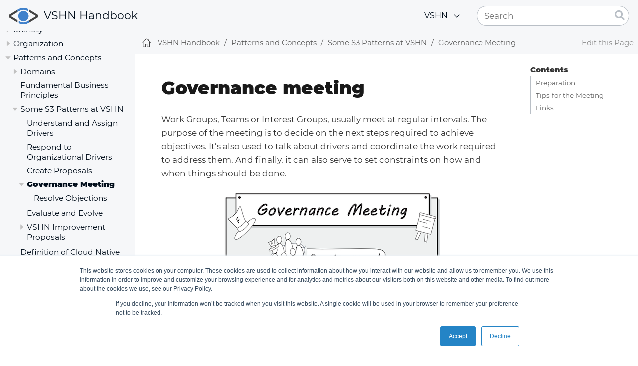

--- FILE ---
content_type: text/html
request_url: https://handbook.vshn.ch/governance_meeting.html
body_size: 9259
content:
<!DOCTYPE html>
<html lang="en" prefix="og: http://ogp.me/ns/website#">
  <head itemscope itemtype="http://schema.org/WebSite">
    <meta charset="utf-8">
    <meta name="viewport" content="width=device-width,initial-scale=1">
    <meta http-equiv="X-UA-Compatible" content="IE=edge">
    <title>Governance meeting :: VSHN Handbook</title>
    <meta property="og:title" itemprop="name" content="Governance meeting">
    <meta name="twitter:title" content="Governance meeting">
    <link rel="canonical" href="https://handbook.vshn.ch/governance_meeting.html">
    <meta property="og:url" content="https://handbook.vshn.ch/governance_meeting.html">
    <link rel="prev" href="create_proposals.html">
    <link rel="next" href="resolve_objections.html">
    <meta name="description" content="Governance meetings handle consenting to drivers, nominating tuners to create proposals, and consent decision making of proposals.">
    <meta property="og:description" itemprop="description" content="Governance meetings handle consenting to drivers, nominating tuners to create proposals, and consent decision making of proposals.">
    <meta name="twitter:description" content="Governance meetings handle consenting to drivers, nominating tuners to create proposals, and consent decision making of proposals.">
    <meta name="keywords" content="sociocracy, governance, decision making, steering committee">
    <meta name="generator" content="Antora 3.1.4">
    <meta property="og:image" content="https://handbook.vshn.ch/_images/s3_governance_meeting.png">
    <link itemprop="image" href="https://handbook.vshn.ch/_images/s3_governance_meeting.png">
    <meta name="twitter:image" content="https://handbook.vshn.ch/_images/s3_governance_meeting.png">
    <link rel="stylesheet" href="./_/css/site.css">
    <link rel="stylesheet" href="https://cdnjs.cloudflare.com/ajax/libs/font-awesome/5.11.2/css/all.min.css">
<link rel="search" href="https://handbook.vshn.ch/opensearchdescription.xml" type="application/opensearchdescription+xml" title="VSHN Handbook" />
<meta property="og:type" content="website">
<meta property="og:site_name" content="VSHN Handbook" />
<meta name="twitter:card" content="summary_large_image">
<meta name="twitter:site" content="vshn_ch">
<meta property="og:locale" content="en_US" />

    <script async src="https://www.googletagmanager.com/gtag/js?id=UA-54393406-6"></script>
    <script>function gtag(){dataLayer.push(arguments)};window.dataLayer=window.dataLayer||[];gtag('js',new Date());gtag('config','UA-54393406-6')</script>
    <script>var uiRootPath = './_'</script>
    <script type="text/javascript" id="hs-script-loader" async defer src="//js.hs-scripts.com/7105834.js"></script>
    <script type="text/javascript" id="iframe-resizer-loader" src="./_/js/vendor/iframeResizer.min.js"></script>
<meta name="apple-mobile-web-app-capable" content="yes" />
<link rel="apple-touch-icon" sizes="152x152" href="/_/img/favicon-152x152.png">
<link rel="apple-touch-icon" sizes="167x167" href="/_/img/favicon-167x167.png">
<link rel="apple-touch-icon" sizes="180x180" href="/_/img/favicon-180x180.png">

<link rel="icon" type="image/png" href="/_/img/favicon-196x196.png" sizes="196x196">
<link rel="icon" type="image/png" href="/_/img/favicon-192x192.png" sizes="192x192">
<link rel="icon" type="image/png" href="/_/img/favicon-96x96.png" sizes="96x96">
<link rel="icon" type="image/png" href="/_/img/favicon-16x16.png" sizes="16x16">
<link rel="icon" type="image/png" href="/_/img/favicon-32x32.png" sizes="32x32">
  </head>
  <body class="article">
<header class="header">
  <nav class="navbar">
    <div class="navbar-brand">
      <div class="navbar-item">
        <div class="vshn_logo"></div>
        <a href="https://handbook.vshn.ch">VSHN Handbook
          </a>
      </div>
      <button class="navbar-burger" data-target="topbar-nav">
        <span></span>
        <span></span>
        <span></span>
      </button>
    </div>
    <div id="topbar-nav" class="navbar-menu">
      <div class="navbar-end">
        <div class="navbar-item has-dropdown is-hoverable">
          <a class="navbar-link" href="#">VSHN</a>
          <div class="navbar-dropdown">
            <a class="navbar-item" target="_blank" href="https://www.vshn.ch/">Main website</a>
            <a class="navbar-item" target="_blank" href="https://handbook.vshn.ch/">Handbook</a>
            <a class="navbar-item" target="_blank" href="https://kb.vshn.ch/">Knowledge Base</a>
            <a class="navbar-item" target="_blank" href="https://products.vshn.ch/">Products</a>
            <a class="navbar-item" target="_blank" href="https://control.docs.vshn.ch/">Portal Help</a>
            <a class="navbar-item" target="_blank" href="https://docs.appuio.cloud/">APPUiO Cloud Docs</a>
            <a class="navbar-item" target="_blank" href="https://docs.appcat.ch/">AppCat Docs</a>
            <a class="navbar-item" target="_blank" href="https://syn.tools/">Project Syn</a>
            <a class="navbar-item" target="_blank" href="https://k8up.io/">K8up</a>
          </div>
        </div>
        <div class="navbar-item">
          <div class="search-field">
            <input id="search-input" class="search-input" type="search" placeholder="Search">
            <button type="submit" class="search-button">
              <i class="fa fa-search"></i>
            </button>
          </div>
        </div>
      </div>
    </div>
  </nav>
</header><div class="body">
<div class="nav-container" data-component="ROOT" data-version="">
  <aside class="nav">
    <div class="panels">
<div class="nav-panel-menu is-active" data-panel="menu">
  <nav class="nav-menu">
    <h3 class="title"><a href="index.html">VSHN Handbook</a></h3>
<ul class="nav-list">
  <li class="nav-item" data-depth="0">
<ul class="nav-list">
  <li class="nav-item" data-depth="1">
    <a class="nav-link" href="index.html">Home</a>
  </li>
  <li class="nav-item" data-depth="1">
    <button class="nav-item-toggle"></button>
    <span class="nav-text">Working Together</span>
<ul class="nav-list">
  <li class="nav-item" data-depth="2">
    <button class="nav-item-toggle"></button>
    <a class="nav-link" href="vshn_culture_overview.html">Culture Overview</a>
<ul class="nav-list">
  <li class="nav-item" data-depth="3">
    <button class="nav-item-toggle"></button>
    <a class="nav-link" href="decision_making.html">Decision Making</a>
<ul class="nav-list">
  <li class="nav-item" data-depth="4">
    <a class="nav-link" href="operations_governance.html">Operations vs. Governance</a>
  </li>
</ul>
  </li>
  <li class="nav-item" data-depth="3">
    <a class="nav-link" href="alignment.html">Company Alignment</a>
  </li>
  <li class="nav-item" data-depth="3">
    <a class="nav-link" href="evolving_our_organization.html">Changing Things</a>
  </li>
  <li class="nav-item" data-depth="3">
    <a class="nav-link" href="leadership.html">Leadership</a>
  </li>
  <li class="nav-item" data-depth="3">
    <a class="nav-link" href="teams.html">Semi-Autonomous Teams</a>
  </li>
  <li class="nav-item" data-depth="3">
    <a class="nav-link" href="vshn_culture_faqs.html">FAQs</a>
  </li>
  <li class="nav-item" data-depth="3">
    <a class="nav-link" href="vshn_no_management.html">No Top-Management</a>
  </li>
</ul>
  </li>
  <li class="nav-item" data-depth="2">
    <a class="nav-link" href="your_first_day.html">Your First Day</a>
  </li>
  <li class="nav-item" data-depth="2">
    <a class="nav-link" href="everyday_life.html">Everyday Life</a>
  </li>
  <li class="nav-item" data-depth="2">
    <a class="nav-link" href="language.html">Language</a>
  </li>
  <li class="nav-item" data-depth="2">
    <a class="nav-link" href="internal_communication_principles.html">Communication Principles</a>
  </li>
  <li class="nav-item" data-depth="2">
    <button class="nav-item-toggle"></button>
    <a class="nav-link" href="communication_channels.html">Communication Channels</a>
<ul class="nav-list">
  <li class="nav-item" data-depth="3">
    <a class="nav-link" href="emergency_communication_channels.html">Emergency Communication Channels</a>
  </li>
</ul>
  </li>
  <li class="nav-item" data-depth="2">
    <a class="nav-link" href="learning_reflection.html">Learning &amp; Reflection</a>
  </li>
  <li class="nav-item" data-depth="2">
    <a class="nav-link" href="one_on_ones.html">One on Ones</a>
  </li>
  <li class="nav-item" data-depth="2">
    <a class="nav-link" href="personal_coaching.html">Personal Coaching</a>
  </li>
  <li class="nav-item" data-depth="2">
    <a class="nav-link" href="retrospectives.html">Team Retrospectives</a>
  </li>
  <li class="nav-item" data-depth="2">
    <a class="nav-link" href="conflict_resolution_process.html">Conflict Resolution Process</a>
  </li>
  <li class="nav-item" data-depth="2">
    <a class="nav-link" href="vshn_hackday.html">HackDay</a>
  </li>
  <li class="nav-item" data-depth="2">
    <a class="nav-link" href="vshnconnect.html">VSHN Connect</a>
  </li>
  <li class="nav-item" data-depth="2">
    <a class="nav-link" href="working_with_contractors.html">Working with Contractors</a>
  </li>
  <li class="nav-item" data-depth="2">
    <button class="nav-item-toggle"></button>
    <a class="nav-link" href="meetings.html">Meetings</a>
<ul class="nav-list">
  <li class="nav-item" data-depth="3">
    <a class="nav-link" href="meeting_schedule.html">Meeting Schedule</a>
  </li>
</ul>
  </li>
</ul>
  </li>
  <li class="nav-item" data-depth="1">
    <button class="nav-item-toggle"></button>
    <span class="nav-text">Workplace</span>
<ul class="nav-list">
  <li class="nav-item" data-depth="2">
    <a class="nav-link" href="remote_working.html">Working remotely</a>
  </li>
  <li class="nav-item" data-depth="2">
    <a class="nav-link" href="personal_hardware_budget.html">Personal Hardware Budget</a>
  </li>
  <li class="nav-item" data-depth="2">
    <a class="nav-link" href="personal_workplace_budget.html">Personal Workplace Budget</a>
  </li>
  <li class="nav-item" data-depth="2">
    <button class="nav-item-toggle"></button>
    <a class="nav-link" href="office.html">The Zurich office</a>
<ul class="nav-list">
  <li class="nav-item" data-depth="3">
    <a class="nav-link" href="office_life.html">Office Life</a>
  </li>
  <li class="nav-item" data-depth="3">
    <a class="nav-link" href="meeting_rooms.html">Meeting Rooms</a>
  </li>
</ul>
  </li>
  <li class="nav-item" data-depth="2">
    <a class="nav-link" href="can_office.html">The Vancouver office</a>
  </li>
</ul>
  </li>
  <li class="nav-item" data-depth="1">
    <button class="nav-item-toggle"></button>
    <span class="nav-text">People Operations</span>
<ul class="nav-list">
  <li class="nav-item" data-depth="2">
    <button class="nav-item-toggle"></button>
    <a class="nav-link" href="odoo_timetracking.html">Time Tracking</a>
<ul class="nav-list">
  <li class="nav-item" data-depth="3">
    <a class="nav-link" href="working_hours.html">Working Hours Policy</a>
  </li>
</ul>
  </li>
  <li class="nav-item" data-depth="2">
    <button class="nav-item-toggle"></button>
    <a class="nav-link" href="odoo_time_off_requests.html">Time Off Requests</a>
<ul class="nav-list">
  <li class="nav-item" data-depth="3">
    <a class="nav-link" href="time_off.html">Time Off Policy</a>
  </li>
  <li class="nav-item" data-depth="3">
    <a class="nav-link" href="being_away_checklist.html">Being Away Checklist</a>
  </li>
  <li class="nav-item" data-depth="3">
    <a class="nav-link" href="sickleave_checklist.html">Sick Leave Checklist</a>
  </li>
</ul>
  </li>
  <li class="nav-item" data-depth="2">
    <a class="nav-link" href="odoo_expenses.html">Expenses</a>
  </li>
  <li class="nav-item" data-depth="2">
    <a class="nav-link" href="payslips.html">Pay Slips and Overtime</a>
  </li>
  <li class="nav-item" data-depth="2">
    <button class="nav-item-toggle"></button>
    <a class="nav-link" href="people_pulse.html">People Pulse and Feedback</a>
<ul class="nav-list">
  <li class="nav-item" data-depth="3">
    <a class="nav-link" href="enps.html">eNPS</a>
  </li>
</ul>
  </li>
  <li class="nav-item" data-depth="2">
    <a class="nav-link" href="debtandcriminalrecords.html">Debt / Criminal Register Excerpts</a>
  </li>
  <li class="nav-item" data-depth="2">
    <a class="nav-link" href="personal_education.html">Personal Education</a>
  </li>
  <li class="nav-item" data-depth="2">
    <a class="nav-link" href="trial_period.html">Trial Period</a>
  </li>
  <li class="nav-item" data-depth="2">
    <a class="nav-link" href="process_termination.html">Employee Terminations</a>
  </li>
  <li class="nav-item" data-depth="2">
    <a class="nav-link" href="disciplinaryprocess.html">Disciplinary Process</a>
  </li>
  <li class="nav-item" data-depth="2">
    <a class="nav-link" href="pip.html">Performance Improvement Plans</a>
  </li>
  <li class="nav-item" data-depth="2">
    <button class="nav-item-toggle"></button>
    <a class="nav-link" href="salary_system.html">Salary System</a>
<ul class="nav-list">
  <li class="nav-item" data-depth="3">
    <a class="nav-link" href="employeebenefits.html">Employee Benefits</a>
  </li>
</ul>
  </li>
  <li class="nav-item" data-depth="2">
    <a class="nav-link" href="apprenticeships.html">Apprenticeships</a>
  </li>
  <li class="nav-item" data-depth="2">
    <a class="nav-link" href="anti_harassment_policy.html">Anti-Harassment Policy</a>
  </li>
  <li class="nav-item" data-depth="2">
    <a class="nav-link" href="non_vshnary.html">What to do if someone is behaving in a non-VSHNary way?</a>
  </li>
  <li class="nav-item" data-depth="2">
    <a class="nav-link" href="coronavirus.html">SARS-CoV-2 - COVID-19</a>
  </li>
  <li class="nav-item" data-depth="2">
    <button class="nav-item-toggle"></button>
    <span class="nav-text">Living and working in Canada</span>
<ul class="nav-list">
  <li class="nav-item" data-depth="3">
    <a class="nav-link" href="can_ch_working_in_canada.html">Swiss VSHNeers working in Canada</a>
  </li>
  <li class="nav-item" data-depth="3">
    <a class="nav-link" href="can_vshneer_canada_flat.html">VSHNeers Flat Vancouver</a>
  </li>
  <li class="nav-item" data-depth="3">
    <a class="nav-link" href="can_visit_ch.html">Visits to the Headquarter in Zurich</a>
  </li>
</ul>
  </li>
</ul>
  </li>
  <li class="nav-item" data-depth="1">
    <button class="nav-item-toggle"></button>
    <a class="nav-link" href="vshn_identity.html">Identity</a>
<ul class="nav-list">
  <li class="nav-item" data-depth="2">
    <a class="nav-link" href="values.html">Values</a>
  </li>
  <li class="nav-item" data-depth="2">
    <a class="nav-link" href="vshn_key_challenges.html">Key Challenges</a>
  </li>
  <li class="nav-item" data-depth="2">
    <a class="nav-link" href="tech_strategy.html">Tech Strategy</a>
  </li>
  <li class="nav-item" data-depth="2">
    <a class="nav-link" href="vshn_offering.html">VSHN Offerings - Portfolio</a>
  </li>
  <li class="nav-item" data-depth="2">
    <a class="nav-link" href="corporate_social_responsibility_policy.html">Corporate Social Responsibility Policy</a>
  </li>
</ul>
  </li>
  <li class="nav-item" data-depth="1">
    <button class="nav-item-toggle"></button>
    <a class="nav-link" href="organization_structure.html">Organization</a>
<ul class="nav-list">
  <li class="nav-item" data-depth="2">
    <button class="nav-item-toggle"></button>
    <span class="nav-text">Value Streams</span>
<ul class="nav-list">
  <li class="nav-item" data-depth="3">
    <a class="nav-link" href="domain_product_appcatalog.html">Application Catalog</a>
  </li>
  <li class="nav-item" data-depth="3">
    <a class="nav-link" href="domain_product_servala.html">Servala</a>
  </li>
  <li class="nav-item" data-depth="3">
    <a class="nav-link" href="domain_product_appuio_os4.html">Managed OpenShift &amp; APPUiO</a>
  </li>
  <li class="nav-item" data-depth="3">
    <button class="nav-item-toggle"></button>
    <a class="nav-link" href="domain_custom_solutions.html">Custom Solutions</a>
<ul class="nav-list">
  <li class="nav-item" data-depth="4">
    <a class="nav-link" href="domain_kubernetes_based_services.html">Kubernetes based Services</a>
  </li>
  <li class="nav-item" data-depth="4">
    <a class="nav-link" href="domain_server_based_services.html">Server based Services</a>
  </li>
  <li class="nav-item" data-depth="4">
    <a class="nav-link" href="domain_csp_based_services.html">Cloud Provider Services</a>
  </li>
</ul>
  </li>
</ul>
  </li>
  <li class="nav-item" data-depth="2">
    <button class="nav-item-toggle"></button>
    <a class="nav-link" href="supporting_domains.html">Supporting Domains</a>
<ul class="nav-list">
  <li class="nav-item" data-depth="3">
    <button class="nav-item-toggle"></button>
    <a class="nav-link" href="domain_products.html">Products</a>
<ul class="nav-list">
  <li class="nav-item" data-depth="4">
    <a class="nav-link" href="product_roadmap.html">Product Roadmap</a>
  </li>
  <li class="nav-item" data-depth="4">
    <a class="nav-link" href="product_maturity.html">Product Maturity</a>
  </li>
</ul>
  </li>
  <li class="nav-item" data-depth="3">
    <button class="nav-item-toggle"></button>
    <a class="nav-link" href="domain_canada_operations.html">Canada Operations</a>
<ul class="nav-list">
  <li class="nav-item" data-depth="4">
    <a class="nav-link" href="can_collab.html">Collaboration with VSHN Canada</a>
  </li>
</ul>
  </li>
  <li class="nav-item" data-depth="3">
    <button class="nav-item-toggle"></button>
    <a class="nav-link" href="domain_tech_alignment.html">Technology Alignment</a>
<ul class="nav-list">
  <li class="nav-item" data-depth="4">
    <a class="nav-link" href="tech_radar.html">Tech Radar</a>
  </li>
</ul>
  </li>
  <li class="nav-item" data-depth="3">
    <button class="nav-item-toggle"></button>
    <a class="nav-link" href="domain_marketing_sales.html">Marketing &amp; Sales</a>
<ul class="nav-list">
  <li class="nav-item" data-depth="4">
    <a class="nav-link" href="domain_marketing.html">Marketing</a>
  </li>
  <li class="nav-item" data-depth="4">
    <button class="nav-item-toggle"></button>
    <a class="nav-link" href="domain_sales_account_management.html">Sales &amp; Account Management</a>
<ul class="nav-list">
  <li class="nav-item" data-depth="5">
    <a class="nav-link" href="process_sales_to_onboarding.html">Sales to On-Boarding Flow</a>
  </li>
  <li class="nav-item" data-depth="5">
    <a class="nav-link" href="process_presales.html">Custom Solutions (Pre-)Sales Flow</a>
  </li>
  <li class="nav-item" data-depth="5">
    <a class="nav-link" href="process_project_management.html">Project Management</a>
  </li>
  <li class="nav-item" data-depth="5">
    <a class="nav-link" href="process_requirements_engineering.html">Requirements Engineering and Solution Design</a>
  </li>
</ul>
  </li>
</ul>
  </li>
  <li class="nav-item" data-depth="3">
    <button class="nav-item-toggle"></button>
    <a class="nav-link" href="domain_centralservices.html">Central Services</a>
<ul class="nav-list">
  <li class="nav-item" data-depth="4">
    <a class="nav-link" href="domain_officemanagement.html">Office Management</a>
  </li>
  <li class="nav-item" data-depth="4">
    <a class="nav-link" href="domain_legal_compliance.html">Legal &amp; Compliance</a>
  </li>
</ul>
  </li>
</ul>
  </li>
  <li class="nav-item" data-depth="2">
    <a class="nav-link" href="vshn_canada.html">VSHN Canada</a>
  </li>
  <li class="nav-item" data-depth="2">
    <button class="nav-item-toggle"></button>
    <a class="nav-link" href="process_customer_request_handling.html">Customer Request Handling</a>
<ul class="nav-list">
  <li class="nav-item" data-depth="3">
    <a class="nav-link" href="service_desk_workflow.html">Service Desk Workflow</a>
  </li>
  <li class="nav-item" data-depth="3">
    <a class="nav-link" href="incident_handling.html">Incident Handling</a>
  </li>
  <li class="nav-item" data-depth="3">
    <a class="nav-link" href="howto_customer_request_handling.html">How to Request Handling (outdated)</a>
  </li>
  <li class="nav-item" data-depth="3">
    <a class="nav-link" href="answering_phone_calls.html">How to Answer Phone Calls</a>
  </li>
  <li class="nav-item" data-depth="3">
    <a class="nav-link" href="customer_communication_guidelines.html">Customer Communication Guidelines</a>
  </li>
</ul>
  </li>
  <li class="nav-item" data-depth="2">
    <button class="nav-item-toggle"></button>
    <a class="nav-link" href="domain_247_operations.html">24x7 Operations</a>
<ul class="nav-list">
  <li class="nav-item" data-depth="3">
    <a class="nav-link" href="on-call.html">On-Call</a>
  </li>
</ul>
  </li>
  <li class="nav-item" data-depth="2">
    <a class="nav-link" href="vshn_teams_vshneers.html">Teams &amp; VSHNeers</a>
  </li>
  <li class="nav-item" data-depth="2">
    <button class="nav-item-toggle"></button>
    <a class="nav-link" href="vshn_workgroups.html">Work Groups</a>
<ul class="nav-list">
  <li class="nav-item" data-depth="3">
    <a class="nav-link" href="wg_tech_alignment.html">Technology Alignment</a>
  </li>
</ul>
  </li>
  <li class="nav-item" data-depth="2">
    <button class="nav-item-toggle"></button>
    <a class="nav-link" href="roles.html">Roles</a>
<ul class="nav-list">
  <li class="nav-item" data-depth="3">
    <button class="nav-item-toggle"></button>
    <a class="nav-link" href="role_finance.html">Finance</a>
<ul class="nav-list">
  <li class="nav-item" data-depth="4">
    <a class="nav-link" href="role_finance_operations.html">Finance Operations</a>
  </li>
  <li class="nav-item" data-depth="4">
    <a class="nav-link" href="role_procurement.html">Procurement</a>
  </li>
</ul>
  </li>
  <li class="nav-item" data-depth="3">
    <button class="nav-item-toggle"></button>
    <a class="nav-link" href="role_people.html">People</a>
<ul class="nav-list">
  <li class="nav-item" data-depth="4">
    <a class="nav-link" href="role_compensation.html">Compensation</a>
  </li>
  <li class="nav-item" data-depth="4">
    <button class="nav-item-toggle"></button>
    <a class="nav-link" href="role_peopleops.html">People Operations</a>
<ul class="nav-list">
  <li class="nav-item" data-depth="5">
    <a class="nav-link" href="recruiting_onboarding.html">Onboarding</a>
  </li>
</ul>
  </li>
  <li class="nav-item" data-depth="4">
    <button class="nav-item-toggle"></button>
    <a class="nav-link" href="role_recruiting.html">Recruiting</a>
<ul class="nav-list">
  <li class="nav-item" data-depth="5">
    <a class="nav-link" href="recruiting_principles.html">Recruiting Principles</a>
  </li>
  <li class="nav-item" data-depth="5">
    <a class="nav-link" href="reverse_interview.html">Reverse Interview</a>
  </li>
  <li class="nav-item" data-depth="5">
    <button class="nav-item-toggle"></button>
    <a class="nav-link" href="recruiting_process.html">Recruiting Process</a>
<ul class="nav-list">
  <li class="nav-item" data-depth="6">
    <a class="nav-link" href="recruiting_pre_screening.html">Pre-screening</a>
  </li>
  <li class="nav-item" data-depth="6">
    <a class="nav-link" href="recruiting_1st_meeting.html">1st Meeting</a>
  </li>
  <li class="nav-item" data-depth="6">
    <a class="nav-link" href="recruiting_2nd_meeting.html">2nd Meeting</a>
  </li>
</ul>
  </li>
</ul>
  </li>
</ul>
  </li>
  <li class="nav-item" data-depth="3">
    <a class="nav-link" href="process_customer_request_handling.html">Customer Support Lead</a>
  </li>
  <li class="nav-item" data-depth="3">
    <a class="nav-link" href="role_orgdev.html">Organizational Development</a>
  </li>
  <li class="nav-item" data-depth="3">
    <button class="nav-item-toggle"></button>
    <a class="nav-link" href="role_team_facilitator.html">Team Facilitator</a>
<ul class="nav-list">
  <li class="nav-item" data-depth="4">
    <a class="nav-link" href="role_scrum_master.html">Scrum Master</a>
  </li>
</ul>
  </li>
  <li class="nav-item" data-depth="3">
    <a class="nav-link" href="role_tech_alignment.html">Tech Alignment</a>
  </li>
  <li class="nav-item" data-depth="3">
    <a class="nav-link" href="role_productmanager.html">Product Manager</a>
  </li>
  <li class="nav-item" data-depth="3">
    <a class="nav-link" href="role_productowner.html">Product Owner</a>
  </li>
  <li class="nav-item" data-depth="3">
    <a class="nav-link" href="role_partnermanagement.html">Partner Management</a>
  </li>
  <li class="nav-item" data-depth="3">
    <a class="nav-link" href="role_engineer.html">Engineer</a>
  </li>
  <li class="nav-item" data-depth="3">
    <a class="nav-link" href="role_clevel.html">C-Level (External Use)</a>
  </li>
  <li class="nav-item" data-depth="3">
    <a class="nav-link" href="role_ciso.html">CISO</a>
  </li>
  <li class="nav-item" data-depth="3">
    <a class="nav-link" href="role_ism_governance.html">ISM Governance</a>
  </li>
  <li class="nav-item" data-depth="3">
    <a class="nav-link" href="role_vshn_connect_host.html">VSHN Connect Host</a>
  </li>
  <li class="nav-item" data-depth="3">
    <a class="nav-link" href="role_mentor.html">Mentor</a>
  </li>
  <li class="nav-item" data-depth="3">
    <a class="nav-link" href="role_corporate_it.html">Corporate IT Role</a>
  </li>
  <li class="nav-item" data-depth="3">
    <button class="nav-item-toggle"></button>
    <span class="nav-text">Marketing</span>
<ul class="nav-list">
  <li class="nav-item" data-depth="4">
    <a class="nav-link" href="role_developer_relations.html">Developer Relations</a>
  </li>
  <li class="nav-item" data-depth="4">
    <a class="nav-link" href="role_chiefmarketingofficer.html">Chief Marketing Officer</a>
  </li>
</ul>
  </li>
  <li class="nav-item" data-depth="3">
    <button class="nav-item-toggle"></button>
    <span class="nav-text">Sales &amp; Account Management</span>
<ul class="nav-list">
  <li class="nav-item" data-depth="4">
    <a class="nav-link" href="role_bdm.html">Business Development Manager</a>
  </li>
  <li class="nav-item" data-depth="4">
    <a class="nav-link" href="role_solution_architect.html">Solution Architect</a>
  </li>
  <li class="nav-item" data-depth="4">
    <a class="nav-link" href="role_insidesales.html">Inside Sales</a>
  </li>
  <li class="nav-item" data-depth="4">
    <a class="nav-link" href="role_customer_account_manager.html">Customer Account Manager</a>
  </li>
</ul>
  </li>
  <li class="nav-item" data-depth="3">
    <button class="nav-item-toggle"></button>
    <span class="nav-text">VSHN Canada</span>
<ul class="nav-list">
  <li class="nav-item" data-depth="4">
    <a class="nav-link" href="role_ca_general_manager.html">General Manager Canada</a>
  </li>
</ul>
  </li>
</ul>
  </li>
  <li class="nav-item" data-depth="2">
    <a class="nav-link" href="communities_of_practice.html">Communities of Practice</a>
  </li>
  <li class="nav-item" data-depth="2">
    <a class="nav-link" href="interest_groups.html">Interest Groups</a>
  </li>
</ul>
  </li>
  <li class="nav-item" data-depth="1">
    <button class="nav-item-toggle"></button>
    <span class="nav-text">Patterns and Concepts</span>
<ul class="nav-list">
  <li class="nav-item" data-depth="2">
    <button class="nav-item-toggle"></button>
    <a class="nav-link" href="domains.html">Domains</a>
<ul class="nav-list">
  <li class="nav-item" data-depth="3">
    <a class="nav-link" href="review_domains.html">Domain Reviews</a>
  </li>
</ul>
  </li>
  <li class="nav-item" data-depth="2">
    <a class="nav-link" href="business_principles.html">Fundamental Business Principles</a>
  </li>
  <li class="nav-item" data-depth="2">
    <button class="nav-item-toggle"></button>
    <span class="nav-text">Some S3 Patterns at VSHN</span>
<ul class="nav-list">
  <li class="nav-item" data-depth="3">
    <a class="nav-link" href="understand_and_assign_drivers.html">Understand and Assign Drivers</a>
  </li>
  <li class="nav-item" data-depth="3">
    <a class="nav-link" href="respond_to_organizational_drivers.html">Respond to Organizational Drivers</a>
  </li>
  <li class="nav-item" data-depth="3">
    <a class="nav-link" href="create_proposals.html">Create Proposals</a>
  </li>
  <li class="nav-item is-current-page" data-depth="3">
    <button class="nav-item-toggle"></button>
    <a class="nav-link" href="governance_meeting.html">Governance Meeting</a>
<ul class="nav-list">
  <li class="nav-item" data-depth="4">
    <a class="nav-link" href="resolve_objections.html">Resolve Objections</a>
  </li>
</ul>
  </li>
  <li class="nav-item" data-depth="3">
    <a class="nav-link" href="evaluate_evolve.html">Evaluate and Evolve</a>
  </li>
  <li class="nav-item" data-depth="3">
    <button class="nav-item-toggle"></button>
    <a class="nav-link" href="vshn_improvement_proposals.html">VSHN Improvement Proposals</a>
<ul class="nav-list">
  <li class="nav-item" data-depth="4">
    <a class="nav-link" href="howto_create_vips.html">How to create VIPs</a>
  </li>
</ul>
  </li>
</ul>
  </li>
  <li class="nav-item" data-depth="2">
    <a class="nav-link" href="definition_cloud_native.html">Definition of Cloud Native</a>
  </li>
  <li class="nav-item" data-depth="2">
    <a class="nav-link" href="definition_cloud_infrastructure.html">Definition of Cloud Infrastructure</a>
  </li>
  <li class="nav-item" data-depth="2">
    <a class="nav-link" href="definition_managed_service.html">Definition of Managed Service</a>
  </li>
  <li class="nav-item" data-depth="2">
    <a class="nav-link" href="okrs_tracking.html">Tracking OKRs</a>
  </li>
</ul>
  </li>
  <li class="nav-item" data-depth="1">
    <button class="nav-item-toggle"></button>
    <a class="nav-link" href="corporate_it_tools.html">Tools and Hardware</a>
<ul class="nav-list">
  <li class="nav-item" data-depth="2">
    <a class="nav-link" href="corp_services_strategy.html">Corporate Services Strategy</a>
  </li>
  <li class="nav-item" data-depth="2">
    <a class="nav-link" href="documentation.html">Documentation</a>
  </li>
  <li class="nav-item" data-depth="2">
    <button class="nav-item-toggle"></button>
    <a class="nav-link" href="jira.html">Jira</a>
<ul class="nav-list">
  <li class="nav-item" data-depth="3">
    <a class="nav-link" href="planned_work.html">Planned Work</a>
  </li>
  <li class="nav-item" data-depth="3">
    <a class="nav-link" href="service_desk_workflow.html">Service Desk Workflow</a>
  </li>
  <li class="nav-item" data-depth="3">
    <button class="nav-item-toggle"></button>
    <a class="nav-link" href="jira.html">Project Management and Planning</a>
<ul class="nav-list">
  <li class="nav-item" data-depth="4">
    <a class="nav-link" href="jira.html">Issue Types for Project Management</a>
  </li>
  <li class="nav-item" data-depth="4">
    <a class="nav-link" href="jira.html">Project States</a>
  </li>
  <li class="nav-item" data-depth="4">
    <a class="nav-link" href="jira.html">Project and Operations Reporting</a>
  </li>
</ul>
  </li>
  <li class="nav-item" data-depth="3">
    <a class="nav-link" href="jira_tips.html">Jira - Tips and Tricks</a>
  </li>
</ul>
  </li>
  <li class="nav-item" data-depth="2">
    <a class="nav-link" href="brand_guide.html">Brand Guide</a>
  </li>
  <li class="nav-item" data-depth="2">
    <button class="nav-item-toggle"></button>
    <a class="nav-link" href="vshn_central.html">VSHN Central</a>
<ul class="nav-list">
  <li class="nav-item" data-depth="3">
    <a class="nav-link" href="odoo16_tips.html">Odoo 16 Tips and Tricks</a>
  </li>
</ul>
  </li>
  <li class="nav-item" data-depth="2">
    <button class="nav-item-toggle"></button>
    <span class="nav-text">Groupware</span>
<ul class="nav-list">
  <li class="nav-item" data-depth="3">
    <a class="nav-link" href="mail.html">Mail</a>
  </li>
  <li class="nav-item" data-depth="3">
    <a class="nav-link" href="calendar.html">Calendar</a>
  </li>
</ul>
  </li>
  <li class="nav-item" data-depth="2">
    <a class="nav-link" href="git_guidelines.html">Git</a>
  </li>
  <li class="nav-item" data-depth="2">
    <a class="nav-link" href="gitlab.html">GitLab</a>
  </li>
  <li class="nav-item" data-depth="2">
    <button class="nav-item-toggle"></button>
    <a class="nav-link" href="gpg.html">GnuPG</a>
<ul class="nav-list">
  <li class="nav-item" data-depth="3">
    <a class="nav-link" href="gpg_evolution.html">GnuPG and Evolution</a>
  </li>
  <li class="nav-item" data-depth="3">
    <a class="nav-link" href="gpg_gitlab.html">GnuPG and GitLab</a>
  </li>
</ul>
  </li>
  <li class="nav-item" data-depth="2">
    <a class="nav-link" href="nextcloud.html">File Storage</a>
  </li>
  <li class="nav-item" data-depth="2">
    <a class="nav-link" href="merge_requests.html">Merge Requests</a>
  </li>
  <li class="nav-item" data-depth="2">
    <a class="nav-link" href="chat_channels.html">Chat Channels</a>
  </li>
  <li class="nav-item" data-depth="2">
    <a class="nav-link" href="zoom_phone.html">Zoom Phone</a>
  </li>
  <li class="nav-item" data-depth="2">
    <button class="nav-item-toggle"></button>
    <a class="nav-link" href="tools_password.html">Password Tools</a>
<ul class="nav-list">
  <li class="nav-item" data-depth="3">
    <button class="nav-item-toggle"></button>
    <a class="nav-link" href="passbolt.html">Passbolt</a>
<ul class="nav-list">
  <li class="nav-item" data-depth="4">
    <a class="nav-link" href="passbolt_user_documentation.html">Passbolt User Documentation</a>
  </li>
</ul>
  </li>
  <li class="nav-item" data-depth="3">
    <a class="nav-link" href="password_managers.html">Recommended Password Managers</a>
  </li>
  <li class="nav-item" data-depth="3">
    <a class="nav-link" href="password_generate.html">Generate a Password</a>
  </li>
</ul>
  </li>
  <li class="nav-item" data-depth="2">
    <a class="nav-link" href="secure_transfer.html">How to Transfer Data Securely</a>
  </li>
  <li class="nav-item" data-depth="2">
    <a class="nav-link" href="troubleshoot_dockingstations.html">Troubleshoot Docking Stations</a>
  </li>
  <li class="nav-item" data-depth="2">
    <a class="nav-link" href="videoconferencing_guidelines.html">Videoconferencing Guidelines</a>
  </li>
  <li class="nav-item" data-depth="2">
    <a class="nav-link" href="licensing_guide.html">Licensing Guidelines</a>
  </li>
  <li class="nav-item" data-depth="2">
    <a class="nav-link" href="links.html">Various Links</a>
  </li>
</ul>
  </li>
  <li class="nav-item" data-depth="1">
    <a class="nav-link" href="terminology.html">Terminology</a>
  </li>
  <li class="nav-item" data-depth="1">
    <button class="nav-item-toggle"></button>
    <a class="nav-link" href="ism_policies.html">ISMS Policies</a>
<ul class="nav-list">
  <li class="nav-item" data-depth="2">
    <a class="nav-link" href="ism_scope.html">ISMS Scope</a>
  </li>
  <li class="nav-item" data-depth="2">
    <a class="nav-link" href="ism_ispolicy.html">Information Security Policy</a>
  </li>
  <li class="nav-item" data-depth="2">
    <a class="nav-link" href="ism_riskmethodology.html">Risk Methodology</a>
  </li>
  <li class="nav-item" data-depth="2">
    <a class="nav-link" href="ism_aup.html">Acceptable Use Policy</a>
  </li>
  <li class="nav-item" data-depth="2">
    <a class="nav-link" href="ism_developmentsecuritypolicy.html">Development Security Policy</a>
  </li>
  <li class="nav-item" data-depth="2">
    <a class="nav-link" href="ism_incidentmanagement.html">Security Incident Management Process</a>
  </li>
  <li class="nav-item" data-depth="2">
    <a class="nav-link" href="ism_physicalsecurity.html">Physical Security Policy</a>
  </li>
  <li class="nav-item" data-depth="2">
    <a class="nav-link" href="ism_disposalpolicy.html">Disposal Policy</a>
  </li>
  <li class="nav-item" data-depth="2">
    <a class="nav-link" href="ism_supplierpolicy.html">Supplier Security Policy</a>
  </li>
  <li class="nav-item" data-depth="2">
    <a class="nav-link" href="ism_certificate.html">Certificate Usage</a>
  </li>
  <li class="nav-item" data-depth="2">
    <a class="nav-link" href="annex_declaration-of-confidentiality.html">Annex to the declaration of confidentiality</a>
  </li>
  <li class="nav-item" data-depth="2">
    <a class="nav-link" href="four-eyes.html">4 Eyes Deletion</a>
  </li>
</ul>
  </li>
  <li class="nav-item" data-depth="1">
    <button class="nav-item-toggle"></button>
    <span class="nav-text">About</span>
<ul class="nav-list">
  <li class="nav-item" data-depth="2">
    <a class="nav-link" href="contributing.html">Contributing</a>
  </li>
  <li class="nav-item" data-depth="2">
    <a class="nav-link" href="changelog.html">Change Log</a>
  </li>
  <li class="nav-item" data-depth="2">
    <a class="nav-link" href="license.html">License</a>
  </li>
  <li class="nav-item" data-depth="2">
    <a class="nav-link" href="colophon.html">Colophon</a>
  </li>
</ul>
  </li>
</ul>
  </li>
</ul>
  </nav>
</div>
<div class="nav-panel-explore" data-panel="explore">
  <div class="context">
    <span class="title">VSHN Handbook</span>
    <span class="version">default</span>
  </div>
  <ul class="components">
    <li class="component is-current">
      <a class="title" href="index.html">VSHN Handbook</a>
      <ul class="versions">
        <li class="version is-current is-latest">
          <a href="index.html">default</a>
        </li>
      </ul>
    </li>
  </ul>
</div>
    </div>
  </aside>
</div>
<main class="article">
<div class="toolbar" role="navigation">
<button class="nav-toggle"></button>
  <a href="index.html" class="home-link"></a>
<nav class="breadcrumbs" aria-label="breadcrumbs">
  <ul>
    <li><a href="index.html">VSHN Handbook</a></li>
    <li>Patterns and Concepts</li>
    <li>Some S3 Patterns at VSHN</li>
    <li><a href="governance_meeting.html">Governance Meeting</a></li>
  </ul>
</nav>
  <div class="edit-this-page"><a href="https://git.vshn.net/vshn/handbook/edit/master/src/modules/ROOT/pages/governance_meeting.adoc">Edit this Page</a></div>
  </div>
  <div class="content">
<aside class="toc sidebar" data-title="Contents" data-levels="2">
  <div class="toc-menu"></div>
</aside>
<article class="doc">
<h1 class="page">Governance meeting</h1>
<div id="preamble">
<div class="sectionbody">
<div class="paragraph">
<p>Work Groups, Teams or Interest Groups, usually meet at regular intervals.
The purpose of the meeting is to decide on the next steps required to achieve objectives.
It&#8217;s also used to talk about drivers and coordinate the work required to address them.
And finally, it can also serve to set constraints on how and when things should be done.</p>
</div>
<div class="imageblock">
<div class="content">
<img src="_images/s3_governance_meeting.png" alt="s3 governance meeting">
</div>
</div>
<div class="paragraph">
<p>A Governance meeting is about making <em>Governance</em>, which includes:</p>
</div>
<div class="ulist">
<ul>
<li>
<p>consenting to Drivers</p>
</li>
<li>
<p>choosing how we respond to an organizational Driver</p>
</li>
<li>
<p>doing <a href="decision_making.html" class="xref page">Consent Decision Making</a> on a prepared Proposal</p>
</li>
<li>
<p>choosing the the Tuners that design a Proposal</p>
</li>
</ul>
</div>
<div class="paragraph">
<p>The main part of the meeting should be organized around <strong>prepared Drivers on the Agenda.</strong> A governance meeting is usually facilitated, prepared in advance, timeboxed and scheduled every 1—4 weeks.</p>
</div>
<div class="admonitionblock note">
<table>
<tr>
<td class="icon">
<i class="fa icon-note" title="Note"></i>
</td>
<td class="content">
<a href="vshn_improvement_proposals.html" class="xref page">VIPs</a> can help, to automatically include the Drivers in the Meeting Agenda and show their progress of each VIP, making it easy to know, what we&#8217;ve to do next.
</td>
</tr>
</table>
</div>
</div>
</div>
<div class="sect1">
<h2 id="_preparation"><a class="anchor" href="#_preparation"></a>Preparation</h2>
<div class="sectionbody">
<div class="paragraph">
<p>Making decisions in a meeting is often more effective and easier, as people can talk in real time. However, it proved to be good practice to:</p>
</div>
<div class="ulist">
<ul>
<li>
<p>ensure that all Drivers, that will be discussed in the meeting are already <a href="understand_and_assign_drivers.html" class="xref page">understood and assigned</a> to the responsible circle before the meeting.</p>
</li>
<li>
<p>allow the participants to read all drivers and proposals before the meeting in order to prepare.</p>
</li>
</ul>
</div>
</div>
</div>
<div class="sect1">
<h2 id="_tips_for_the_meeting"><a class="anchor" href="#_tips_for_the_meeting"></a>Tips for the Meeting</h2>
<div class="sectionbody">
<div class="dlist">
<dl>
<dt class="hdlist1">Focus on</dt>
<dd>
<div class="ulist">
<ul>
<li>
<p>who could invest time to <a href="understand_and_assign_drivers.html" class="xref page">understand a Driver</a><br>
and postpone discussing and making decisions on unclear drivers.</p>
</li>
<li>
<p>deciding on the next step or S3 pattern that we can apply to bring a driver forward.</p>
</li>
</ul>
</div>
</dd>
<dt class="hdlist1">Avoid</dt>
<dd>
<div class="ulist">
<ul>
<li>
<p>questions like <em>"Do you agree?"</em> and replace them with <em>"Do you see any possible objection?"</em></p>
</li>
<li>
<p>open discussions on <em>Concerns</em> and instead make sure we <a href="evaluate_evolve.html" class="xref page">evaluate</a> it during reviews.</p>
</li>
</ul>
</div>
</dd>
</dl>
</div>
</div>
</div>
<div class="sect1">
<h2 id="_links"><a class="anchor" href="#_links"></a>Links</h2>
<div class="sectionbody">
<div class="ulist">
<ul>
<li>
<p><a href="https://patterns.sociocracy30.org/governance-meeting.html">Governance Meeting</a></p>
</li>
</ul>
</div>
</div>
</div>
<nav class="pagination">
  <span class="prev"><a href="create_proposals.html">Create Proposals</a></span>
  <span class="next"><a href="resolve_objections.html">Resolve Objections</a></span>
</nav>
</article>
  </div>
</main>
</div>
<footer class="footer">
  <p>Copyright © VSHN 2024 – All Rights Reserved. <a href="https://legal.docs.vshn.ch/legal/privacy_policy_en.html">Privacy Policy</a>, <a href="https://vshn.ch/en/imprint/">Imprint</a>, and <a href="https://vshn.ch/en/contact/">Contact</a>.</p>
</footer>
<script src="./_/js/site.js"></script>
<script async src="./_/js/vendor/highlight.js"></script>
<script type="text/javascript" async src="https://cdnjs.cloudflare.com/ajax/libs/mathjax/2.7.6/MathJax.js?config=TeX-MML-AM_CHTML"></script>
<script type="text/x-mathjax-config">
MathJax.Hub.Config({
  messageStyle: "none",
  tex2jax: {
    inlineMath: [["\\(", "\\)"]],
    displayMath: [["\\[", "\\]"]],
    ignoreClass: "nostem|nolatexmath"
  },
  asciimath2jax: {
    delimiters: [["\\$", "\\$"]],
    ignoreClass: "nostem|noasciimath"
  },
  TeX: { equationNumbers: { autoNumber: "none" } }
});
</script>
  </body>
</html>


--- FILE ---
content_type: application/javascript
request_url: https://handbook.vshn.ch/_/js/site.js
body_size: 11630
content:
!function(){"use strict";var o=/^sect(\d)$/,i=document.querySelector(".nav-container"),a=document.querySelector(".nav-toggle");a.addEventListener("click",function(e){if(a.classList.contains("is-active"))return u(e);v(e);var t=document.documentElement;t.classList.add("is-clipped--nav"),a.classList.add("is-active"),i.classList.add("is-active");var n=c.getBoundingClientRect(),e=window.innerHeight-Math.round(n.top);Math.round(n.height)!==e&&(c.style.height=e+"px");t.addEventListener("click",u)}),i.addEventListener("click",v);var c,r,s,l=i.querySelector("[data-panel=menu]");function e(){var e,t,n=window.location.hash;if(n&&(n.indexOf("%")&&(n=decodeURIComponent(n)),!(e=l.querySelector('.nav-link[href="'+n+'"]')))){n=document.getElementById(n.slice(1));if(n)for(var i=n,a=document.querySelector("article.doc");(i=i.parentNode)&&i!==a;){var c=i.id;if(!c&&(c=o.test(i.className))&&(c=(i.firstElementChild||{}).id),c&&(e=l.querySelector('.nav-link[href="#'+c+'"]')))break}}if(e)t=e.parentNode;else{if(!s)return;e=(t=s).querySelector(".nav-link")}t!==r&&(h(l,".nav-item.is-active").forEach(function(e){e.classList.remove("is-active","is-current-path","is-current-page")}),t.classList.add("is-current-page"),d(r=t),p(l,e))}function d(e){for(var t,n=e.parentNode;!(t=n.classList).contains("nav-menu");)"LI"===n.tagName&&t.contains("nav-item")&&t.add("is-active","is-current-path"),n=n.parentNode;e.classList.add("is-active")}function n(){var e,t,n,i;this.classList.toggle("is-active")&&(e=parseFloat(window.getComputedStyle(this).marginTop),t=this.getBoundingClientRect(),n=l.getBoundingClientRect(),0<(i=(t.bottom-n.top-n.height+e).toFixed())&&(l.scrollTop+=Math.min((t.top-n.top-e).toFixed(),i)))}function u(e){v(e);e=document.documentElement;e.classList.remove("is-clipped--nav"),a.classList.remove("is-active"),i.classList.remove("is-active"),e.removeEventListener("click",u)}function v(e){e.stopPropagation()}function p(e,t){var n=e.getBoundingClientRect(),i=n.height,a=window.getComputedStyle(c);"sticky"===a.position&&(i-=n.top-parseFloat(a.top)),e.scrollTop=Math.max(0,.5*(t.getBoundingClientRect().height-i)+t.offsetTop)}function h(e,t){return[].slice.call(e.querySelectorAll(t))}l&&(c=i.querySelector(".nav"),r=l.querySelector(".is-current-page"),(s=r)?(d(r),p(l,r.querySelector(".nav-link"))):l.scrollTop=0,h(l,".nav-item-toggle").forEach(function(e){var t=e.parentElement;e.addEventListener("click",n.bind(t));e=function(e,t){e=e.nextElementSibling;return(!e||!t||e[e.matches?"matches":"msMatchesSelector"](t))&&e}(e,".nav-text");e&&(e.style.cursor="pointer",e.addEventListener("click",n.bind(t)))}),c.querySelector("[data-panel=explore] .context").addEventListener("click",function(){h(c,"[data-panel]").forEach(function(e){e.classList.toggle("is-active")})}),l.addEventListener("mousedown",function(e){1<e.detail&&e.preventDefault()}),l.querySelector('.nav-link[href^="#"]')&&(window.location.hash&&e(),window.addEventListener("hashchange",e)))}();
!function(){"use strict";var e=document.querySelector("aside.toc.sidebar");if(e){if(document.querySelector("body.-toc"))return e.parentNode.removeChild(e);var t=parseInt(e.dataset.levels||2,10);if(!(t<0)){for(var o="article.doc",d=document.querySelector(o),n=[],i=0;i<=t;i++){var r=[o];if(i){for(var a=1;a<=i;a++)r.push((2===a?".sectionbody>":"")+".sect"+a);r.push("h"+(i+1)+"[id]")}else r.push("h1[id].sect0");n.push(r.join(">"))}var c,s=(m=n.join(","),f=d.parentNode,[].slice.call((f||document).querySelectorAll(m)));if(!s.length)return e.parentNode.removeChild(e);var l={},u=s.reduce(function(e,t){var o=document.createElement("a");o.textContent=t.textContent,l[o.href="#"+t.id]=o;var n=document.createElement("li");return n.dataset.level=parseInt(t.nodeName.slice(1),10)-1,n.appendChild(o),e.appendChild(n),e},document.createElement("ul")),f=e.querySelector(".toc-menu");f||((f=document.createElement("div")).className="toc-menu");var m=document.createElement("h3");m.textContent=e.dataset.title||"Contents",f.appendChild(m),f.appendChild(u);e=!document.getElementById("toc")&&d.querySelector("h1.page ~ :not(.is-before-toc)");e&&((m=document.createElement("aside")).className="toc embedded",m.appendChild(f.cloneNode(!0)),e.parentNode.insertBefore(m,e)),window.addEventListener("load",function(){p(),window.addEventListener("scroll",p)})}}function p(){var t,e=window.pageYOffset,o=1.15*v(document.documentElement,"fontSize"),n=d.offsetTop;if(e&&window.innerHeight+e+2>=document.documentElement.scrollHeight){c=Array.isArray(c)?c:Array(c||0);var i=[],r=s.length-1;return s.forEach(function(e,t){var o="#"+e.id;t===r||e.getBoundingClientRect().top+v(e,"paddingTop")>n?(i.push(o),c.indexOf(o)<0&&l[o].classList.add("is-active")):~c.indexOf(o)&&l[c.shift()].classList.remove("is-active")}),u.scrollTop=u.scrollHeight-u.offsetHeight,void(c=1<i.length?i:i[0])}Array.isArray(c)&&(c.forEach(function(e){l[e].classList.remove("is-active")}),c=void 0),s.some(function(e){return e.getBoundingClientRect().top+v(e,"paddingTop")-o>n||void(t="#"+e.id)}),t?t!==c&&(c&&l[c].classList.remove("is-active"),(e=l[t]).classList.add("is-active"),u.scrollHeight>u.offsetHeight&&(u.scrollTop=Math.max(0,e.offsetTop+e.offsetHeight-u.offsetHeight)),c=t):c&&(l[c].classList.remove("is-active"),c=void 0)}function v(e,t){return parseFloat(window.getComputedStyle(e)[t])}}();
!function(){"use strict";var o=document.querySelector("article.doc"),t=document.querySelector(".toolbar");function i(e){return e&&(~e.indexOf("%")?decodeURIComponent(e):e).slice(1)}function r(e){if(e){if(e.altKey||e.ctrlKey)return;window.location.hash="#"+this.id,e.preventDefault()}window.scrollTo(0,function e(t,n){return o.contains(t)?e(t.offsetParent,t.offsetTop+n):n}(this,0)-t.getBoundingClientRect().bottom)}window.addEventListener("load",function e(t){var n,o;(n=i(window.location.hash))&&(o=document.getElementById(n))&&(r.bind(o)(),setTimeout(r.bind(o),0)),window.removeEventListener("load",e)}),Array.prototype.slice.call(document.querySelectorAll('a[href^="#"]')).forEach(function(e){var t,n;(t=i(e.hash))&&(n=document.getElementById(t))&&e.addEventListener("click",r.bind(n))})}();
!function(){"use strict";var t,e=document.querySelector(".page-versions .version-menu-toggle");e&&(t=document.querySelector(".page-versions"),e.addEventListener("click",function(e){t.classList.toggle("is-active"),e.stopPropagation()}),document.documentElement.addEventListener("click",function(){t.classList.remove("is-active")}))}();
!function(){"use strict";var t=document.querySelector(".navbar-burger");t&&t.addEventListener("click",function(t){t.stopPropagation(),document.documentElement.classList.toggle("is-clipped--navbar"),this.classList.toggle("is-active");var e=document.getElementById(this.dataset.target);e.classList.toggle("is-active")&&(e.style.maxHeight="",t=window.innerHeight-Math.round(e.getBoundingClientRect().top),parseInt(window.getComputedStyle(e).maxHeight,10)!==t&&(e.style.maxHeight=t+"px"))}.bind(t))}();
!function(){"use strict";var s=/^\$ (\S[^\\\n]*(\\\n(?!\$ )[^\\\n]*)*)(?=\n|$)/gm,l=/( ) *\\\n *|\\\n( ?) */g,d=/ +$/gm,r=(document.getElementById("site-script")||{dataset:{}}).dataset;[].slice.call(document.querySelectorAll(".doc pre.highlight, .doc .literalblock pre")).forEach(function(e){var t,n,c,i,a;if(e.classList.contains("highlight"))(c=(t=e.querySelector("code")).dataset.lang)&&"console"!==c&&((i=document.createElement("span")).className="source-lang",i.appendChild(document.createTextNode(c)));else{if(!e.innerText.startsWith("$ "))return;var o=e.parentNode.parentNode;o.classList.remove("literalblock"),o.classList.add("listingblock"),e.classList.add("highlightjs","highlight"),(t=document.createElement("code")).className="language-console hljs",t.dataset.lang="console",t.appendChild(e.firstChild),e.appendChild(t)}(c=document.createElement("div")).className="source-toolbox",i&&c.appendChild(i),window.navigator.clipboard&&((n=document.createElement("button")).className="copy-button",n.setAttribute("title","Copy to clipboard"),"svg"===r.svgAs?((o=document.createElementNS("http://www.w3.org/2000/svg","svg")).setAttribute("class","copy-icon"),(i=document.createElementNS("http://www.w3.org/2000/svg","use")).setAttribute("href",window.uiRootPath+"/img/octicons-16.svg#icon-clippy"),o.appendChild(i),n.appendChild(o)):((a=document.createElement("img")).src=window.uiRootPath+"/img/octicons-16.svg#view-clippy",a.alt="copy icon",a.className="copy-icon",n.appendChild(a)),(a=document.createElement("span")).className="copy-toast",a.appendChild(document.createTextNode("Copied!")),n.appendChild(a),c.appendChild(n)),e.appendChild(c),n&&n.addEventListener("click",function(e){var t=e.innerText.replace(d,"");"console"===e.dataset.lang&&t.startsWith("$ ")&&(t=function(e){var t,n=[];for(;t=s.exec(e);)n.push(t[1].replace(l,"$1$2"));return n.join(" && ")}(t));window.navigator.clipboard.writeText(t).then(function(){this.classList.add("clicked"),this.offsetHeight,this.classList.remove("clicked")}.bind(this),function(){})}.bind(n,t))})}();
!function(){"use strict";function o(e,t){var n;(n=t)&&0!==n.length&&n.trim()?(function(e){for(;e.firstChild;)e.removeChild(e.firstChild)}(s),(n=document.createElement("h1")).className="page",s.appendChild(n),n.innerText='Search Results for "'+t.trim()+'"',0===e.length?((t=document.createElement("p")).innerText="No results found.",s.appendChild(t)):e.forEach(function(e,t){e=function(t,e){var n=document.createElement("p");n.className="search-paragraph";var r=document.createElement("a");r.innerText=t.name,r.href=t.href,r.className="search-entry",n.appendChild(r);var a=document.createElement("br");return n.appendChild(a),(a=document.createElement("a")).innerText=e+t.href,a.href=t.href,a.className="search-link",n.appendChild(a),a=document.createElement("br"),n.appendChild(a),(a=document.createElement("span")).className="search-excerpt",a.innerText=t.excerpt,n.appendChild(a),(a=document.createElement("div")).className="search-div paragraph",a.onclick=function(e){e.target!==r&&(window.location.href=t.href)},a.appendChild(n),a}(e,d);s.appendChild(e)}),s.parentNode||(i&&(i.style.visibility="hidden"),r.replaceChild(s,a))):a.parentNode||(r.replaceChild(a,s),i&&(i.style.visibility="visible"))}var r=document.querySelector(".content"),a=document.querySelector(".doc"),c=document.querySelector("#search-input"),e=document.querySelector(".search-button"),i=document.querySelector(".sidebar"),d=window.location.protocol+"//"+window.location.host;if(!r||!a||!c)return console.error('Not found required elements in page with CSS classes "main" and "doc",'),console.error('or a text field with ID "search-input".');var s=document.createElement("article");s.className="doc";var l=null;function t(){l&&clearTimeout(l);var e,t,n,r,a=c.value;0<a.length&&(e=a,t=function(e){o(e,a),e={query:a,results:e=e},window.history.pushState(e,"Search",searchPagePath+"?q="+encodeURIComponent(a))},n=window.XMLHttpRequest,(r=new n).onreadystatechange=function(){r.readyState===n.DONE&&(200===r.status?(console.log(r.responseText),t(JSON.parse(r.responseText))):console.log("Status received: "+r.status))},e="/search?q="+encodeURIComponent(e),r.open("GET",e,!0),r.send())}function n(){l&&clearTimeout(l),l=setTimeout(function(){t()},500)}window.onpopstate=function(e){e.state?(c.value=e.state.query,o(e.state.results,e.state.query),document.title="Search"):(c.value="",r.replaceChild(a,s),document.title="")},c.addEventListener("keyup",function(){n()}),c.addEventListener("focus",function(){n()}),c.addEventListener("search",function(){t()}),c.addEventListener("keydown",function(e){13===e.keyCode&&t()}),e.addEventListener("click",function(e){t()})}();

--- FILE ---
content_type: application/javascript
request_url: https://handbook.vshn.ch/_/js/vendor/iframeResizer.min.js
body_size: 13436
content:
!function(l){var f,m,a,y,v,x,M,o,g,I,i,h,k,e;function p(){return window.MutationObserver||window.WebKitMutationObserver||window.MozMutationObserver}function z(e,n,i){e.addEventListener(n,i,!1)}function F(e,n,i){e.removeEventListener(n,i,!1)}function t(e){return I[e]?I[e].log:m}function O(e,n){r("log",e,n,t(e))}function R(e,n){r("info",e,n,t(e))}function T(e,n){r("warn",e,n,!0)}function r(e,n,i,t){!0===t&&"object"==typeof window.console&&console[e](v+"["+(e="Host page: "+(n=e=n),e=window.top!==window.self?window.parentIFrame&&window.parentIFrame.getId?window.parentIFrame.getId()+": "+n:"Nested host page: "+n:e)+"]",i)}function n(n){function t(){e("Height"),e("Width"),P(function(){j(w),C(b),f("onResized",w)},w,"init")}function e(e){var n=Number(I[b]["max"+e]),i=Number(I[b]["min"+e]),t=e.toLowerCase(),e=Number(w[t]);O(b,"Checking "+t+" is in range "+i+"-"+n),e<i&&(e=i,O(b,"Set "+t+" to min value")),n<e&&(e=n,O(b,"Set "+t+" to max value")),w[t]=""+e}function a(e){return p.substr(p.indexOf(":")+y+e)}function s(i,t){var e,n=function(){var e,n;A("Send Page Info","pageInfo:"+(e=document.body.getBoundingClientRect(),n=w.iframe.getBoundingClientRect(),JSON.stringify({iframeHeight:n.height,iframeWidth:n.width,clientHeight:Math.max(document.documentElement.clientHeight,window.innerHeight||0),clientWidth:Math.max(document.documentElement.clientWidth,window.innerWidth||0),offsetTop:parseInt(n.top-e.top,10),offsetLeft:parseInt(n.left-e.left,10),scrollTop:window.pageYOffset,scrollLeft:window.pageXOffset,documentHeight:document.documentElement.clientHeight,documentWidth:document.documentElement.clientWidth,windowHeight:window.innerHeight,windowWidth:window.innerWidth})),i,t)};k[e=t]||(k[e]=setTimeout(function(){k[e]=null,n()},32))}function d(e){return e=e.getBoundingClientRect(),W(b),{x:Math.floor(Number(e.left)+Number(M.x)),y:Math.floor(Number(e.top)+Number(M.y))}}function c(e){var n=e?d(w.iframe):{x:0,y:0},i={x:Number(w.width)+n.x,y:Number(w.height)+n.y};O(b,"Reposition requested from iFrame (offset x:"+n.x+" y:"+n.y+")"),window.top!==window.self?window.parentIFrame?window.parentIFrame["scrollTo"+(e?"Offset":"")](i.x,i.y):T(b,"Unable to scroll to requested position, window.parentIFrame not found"):(M=i,u(),O(b,"--"))}function u(){!1!==f("onScroll",M)?C(b):S()}function l(e){var n,i=0===Number(w.width)&&0===Number(w.height)?{x:(n=a(9).split(":"))[1],y:n[0]}:{x:w.width,y:w.height};f(e,{iframe:w.iframe,screenX:Number(i.x),screenY:Number(i.y),type:w.type})}function f(e,n){return E(b,e,n)}var i,o,r,m,g,h,p=n.data,w={},b=null;"[iFrameResizerChild]Ready"===p?function(){for(var e in I)A("iFrame requested init",L(e),I[e].iframe,e)}():v===(""+p).substr(0,x)&&p.substr(x).split(":")[0]in I?(r=p.substr(x).split(":"),m=r[1]?parseInt(r[1],10):0,g=I[r[0]]&&I[r[0]].iframe,h=getComputedStyle(g),w={iframe:g,id:r[0],height:m+("border-box"!==(m=h).boxSizing?0:(m.paddingTop?parseInt(m.paddingTop,10):0)+(m=m.paddingBottom?parseInt(m.paddingBottom,10):0))+("border-box"!==(h=h).boxSizing?0:(h.borderTopWidth?parseInt(h.borderTopWidth,10):0)+(h=h.borderBottomWidth?parseInt(h.borderBottomWidth,10):0)),width:r[2],type:r[3]},b=w.id,I[b]&&(I[b].loaded=!0),(o=w.type in{true:1,false:1,undefined:1})&&O(b,"Ignoring init message from meta parent page"),!o&&(i=!0,I[b]||(i=!1,T(w.type+" No settings for "+b+". Message was: "+p)),i)&&(O(b,"Received: "+p),i=!0,null===w.iframe&&(T(b,"IFrame ("+w.id+") not found"),i=!1),i&&function(){var e,i=n.origin,t=I[b]&&I[b].checkOrigin;if(t&&""+i!="null"&&!(t.constructor===Array?function(){var e=0,n=!1;for(O(b,"Checking connection is from allowed list of origins: "+t);e<t.length;e++)if(t[e]===i){n=!0;break}return n}():(e=I[b]&&I[b].remoteHost,O(b,"Checking connection is from: "+e),i===e)))throw new Error("Unexpected message received from: "+i+" for "+w.iframe.id+". Message was: "+n.data+". This error can be disabled by setting the checkOrigin: false option or by providing of array of trusted domains.");return 1}()&&function(){switch(I[b]&&I[b].firstRun&&I[b]&&(I[b].firstRun=!1),w.type){case"close":N(w.iframe);break;case"message":n=a(6),O(b,"onMessage passed: {iframe: "+w.iframe.id+", message: "+n+"}"),f("onMessage",{iframe:w.iframe,message:JSON.parse(n)}),O(b,"--");break;case"mouseenter":l("onMouseEnter");break;case"mouseleave":l("onMouseLeave");break;case"autoResize":I[b].autoResize=JSON.parse(a(9));break;case"scrollTo":c(!1);break;case"scrollToOffset":c(!0);break;case"pageInfo":s(I[b]&&I[b].iframe,b),o=b,i("Add ",z),I[o]&&(I[o].stopPageInfo=r);break;case"pageInfoStop":I[b]&&I[b].stopPageInfo&&(I[b].stopPageInfo(),delete I[b].stopPageInfo);break;case"inPageLink":e=a(9),n=e.split("#")[1]||"",e=decodeURIComponent(n),(e=document.getElementById(e)||document.getElementsByName(e)[0])?(e=d(e),O(b,"Moving to in page link (#"+n+") at x: "+e.x+" y: "+e.y),M={x:e.x,y:e.y},u(),O(b,"--")):window.top!==window.self?window.parentIFrame?window.parentIFrame.moveToAnchor(n):O(b,"In page link #"+n+" not found and window.parentIFrame not found"):O(b,"In page link #"+n+" not found");break;case"reset":H(w);break;case"init":t(),f("onInit",w.iframe);break;default:0===Number(w.width)&&0===Number(w.height)?T("Unsupported message received ("+w.type+"), this is likely due to the iframe containing a later version of iframe-resizer than the parent page"):t()}var e,o,n;function i(n,i){function t(){I[o]?s(I[o].iframe,o):r()}["scroll","resize"].forEach(function(e){O(o,n+e+" listener for sendPageInfo"),i(window,e,t)})}function r(){i("Remove ",F)}}())):R(b,"Ignored: "+p)}function E(e,n,i){var t=null,o=null;if(I[e]){if("function"!=typeof(t=I[e][n]))throw new TypeError(n+" on iFrame["+e+"] is not a function");o=t(i)}return o}function w(e){e=e.id,delete I[e]}function N(e){var n=e.id;if(!1!==E(n,"onClose",n)){O(n,"Removing iFrame: "+n);try{e.parentNode&&e.parentNode.removeChild(e)}catch(e){T(e)}E(n,"onClosed",n),O(n,"--"),w(e)}else O(n,"Close iframe cancelled by onClose event")}function W(e){null===M&&O(e,"Get page position: "+(M={x:window.pageXOffset!==l?window.pageXOffset:document.documentElement.scrollLeft,y:window.pageYOffset!==l?window.pageYOffset:document.documentElement.scrollTop}).x+","+M.y)}function C(e){null!==M&&(window.scrollTo(M.x,M.y),O(e,"Set page position: "+M.x+","+M.y),S())}function S(){M=null}function H(e){O(e.id,"Size reset requested by "+("init"===e.type?"host page":"iFrame")),W(e.id),P(function(){j(e),A("reset","reset",e.iframe,e.id)},e,"reset")}function j(o){function e(e){var n;function i(){Object.keys(I).forEach(function(e){function n(e){return"0px"===(I[i]&&I[i].iframe.style[e])}var i;I[i=e]&&null!==I[i].iframe.offsetParent&&(n("height")||n("width"))&&A("Visibility change","resize",I[i].iframe,i)})}function t(e){O("window","Mutation observed: "+e[0].target+" "+e[0].type),d(i,16)}n=e,o.id?(o.iframe.style[n]=o[n]+"px",O(o.id,"IFrame ("+r+") "+n+" set to "+o[n]+"px")):O("undefined","messageData id not set"),n=e,a||"0"!==o[n]||(a=!0,O(r,"Hidden iFrame detected, creating visibility listener"),(e=p())&&(n=document.querySelector("body"),new e(t).observe(n,{attributes:!0,attributeOldValue:!1,characterData:!0,characterDataOldValue:!1,childList:!0,subtree:!0})))}var r=o.iframe.id;I[r]&&(I[r].sizeHeight&&e("height"),I[r].sizeWidth&&e("width"))}function P(e,n,i){i!==n.type&&o&&!window.jasmine?(O(n.id,"Requesting animation frame"),o(e)):e()}function A(e,n,i,t,o){var r,a=!1;t=t||i.id,I[t]&&(i&&"contentWindow"in i&&null!==i.contentWindow?(r=I[t]&&I[t].targetOrigin,O(t,"["+e+"] Sending msg to iframe["+t+"] ("+n+") targetOrigin: "+r),i.contentWindow.postMessage(v+n,r)):T(t,"["+e+"] IFrame("+t+") not found"),o&&I[t]&&I[t].warningTimeout&&(I[t].msgTimeout=setTimeout(function(){!I[t]||I[t].loaded||a||(a=!0,T(t,"IFrame has not responded within "+I[t].warningTimeout/1e3+" seconds. Check iFrameResizer.contentWindow.js has been loaded in iFrame. This message can be ignored if everything is working, or you can set the warningTimeout option to a higher value or zero to suppress this warning."))},I[t].warningTimeout)))}function L(e){return e+":"+I[e].bodyMarginV1+":"+I[e].sizeWidth+":"+I[e].log+":"+I[e].interval+":"+I[e].enablePublicMethods+":"+I[e].autoResize+":"+I[e].bodyMargin+":"+I[e].heightCalculationMethod+":"+I[e].bodyBackground+":"+I[e].bodyPadding+":"+I[e].tolerance+":"+I[e].inPageLinks+":"+I[e].resizeFrom+":"+I[e].widthCalculationMethod+":"+I[e].mouseEvents}function s(i,e){function n(e){var n=e.split("Callback");2===n.length&&(this[n="on"+n[0].charAt(0).toUpperCase()+n[0].slice(1)]=this[e],delete this[e],T(d,"Deprecated: '"+e+"' has been renamed '"+n+"'. The old method will be removed in the next major version."))}var t,o,r,a,s,d=(""===(t=i.id)&&(i.id=(o=e&&e.id||h.id+f++,null!==document.getElementById(o)&&(o+=f++),t=o),m=(e||{}).log,O(t,"Added missing iframe ID: "+t+" ("+i.src+")")),t);function c(e){var n=I[d][e];1/0!==n&&0!==n&&(i.style[e]="number"==typeof n?n+"px":n,O(d,"Set "+e+" = "+i.style[e]))}function u(e){if(I[d]["min"+e]>I[d]["max"+e])throw new Error("Value for min"+e+" can not be greater than max"+e)}d in I&&"iFrameResizer"in i?T(d,"Ignored iFrame, already setup."):(s=(s=e)||{},I[d]={firstRun:!0,iframe:i,remoteHost:i.src&&i.src.split("/").slice(0,3).join("/")},function(){if("object"!=typeof s)throw new TypeError("Options is not an object")}(),Object.keys(s).forEach(n,s),function(e){for(var n in h)Object.prototype.hasOwnProperty.call(h,n)&&(I[d][n]=(Object.prototype.hasOwnProperty.call(e,n)?e:h)[n])}(s),I[d]&&(I[d].targetOrigin=!0!==I[d].checkOrigin||""===(s=I[d].remoteHost)||null!==s.match(/^(about:blank|javascript:|file:\/\/)/)?"*":s),function(){switch(O(d,"IFrame scrolling "+(I[d]&&I[d].scrolling?"enabled":"disabled")+" for "+d),i.style.overflow=!1===(I[d]&&I[d].scrolling)?"hidden":"auto",I[d]&&I[d].scrolling){case"omit":break;case!0:i.scrolling="yes";break;case!1:i.scrolling="no";break;default:i.scrolling=I[d]?I[d].scrolling:"no"}}(),u("Height"),u("Width"),c("maxHeight"),c("minHeight"),c("maxWidth"),c("minWidth"),"number"!=typeof(I[d]&&I[d].bodyMargin)&&"0"!==(I[d]&&I[d].bodyMargin)||(I[d].bodyMarginV1=I[d].bodyMargin,I[d].bodyMargin=I[d].bodyMargin+"px"),r=L(d),!(a=p())||i.parentNode&&new a(function(e){e.forEach(function(e){Array.prototype.slice.call(e.removedNodes).forEach(function(e){e===i&&N(i)})})}).observe(i.parentNode,{childList:!0}),z(i,"load",function(){var e,n;A("iFrame.onload",r,i,l,!0),e=I[d]&&I[d].firstRun,n=I[d]&&I[d].heightCalculationMethod in g,!e&&n&&H({iframe:i,height:0,width:0,type:"init"})}),A("init",r,i,l,!0),I[d]&&(I[d].iframe.iFrameResizer={close:N.bind(null,I[d].iframe),removeListeners:w.bind(null,I[d].iframe),resize:A.bind(null,"Window resize","resize",I[d].iframe),moveToAnchor:function(e){A("Move to anchor","moveToAnchor:"+e,I[d].iframe,d)},sendMessage:function(e){A("Send Message","message:"+(e=JSON.stringify(e)),I[d].iframe,d)}}))}function d(e,n){null===i&&(i=setTimeout(function(){i=null,e()},n))}function c(){"hidden"!==document.visibilityState&&(O("document","Trigger event: Visibility change"),d(function(){u("Tab Visible","resize")},16))}function u(n,i){Object.keys(I).forEach(function(e){I[e]&&"parent"===I[e].resizeFrom&&I[e].autoResize&&!I[e].firstRun&&A(n,i,I[e].iframe,e)})}function b(){function i(e,n){n&&(function(){if(!n.tagName)throw new TypeError("Object is not a valid DOM element");if("IFRAME"!==n.tagName.toUpperCase())throw new TypeError("Expected <IFRAME> tag, found <"+n.tagName+">")}(),s(n,e),t.push(n))}var t;return function(){for(var e=["moz","webkit","o","ms"],n=0;n<e.length&&!o;n+=1)o=window[e[n]+"RequestAnimationFrame"];o?o=o.bind(window):O("setup","RequestAnimationFrame not supported")}(),z(window,"message",n),z(window,"resize",function(){O("window","Trigger event: "+"resize"),d(function(){u("Window resize","resize")},16)}),z(document,"visibilitychange",c),z(document,"-webkit-visibilitychange",c),function(e,n){switch(t=[],e&&e.enablePublicMethods&&T("enablePublicMethods option has been removed, public methods are now always available in the iFrame"),typeof n){case"undefined":case"string":Array.prototype.forEach.call(document.querySelectorAll(n||"iframe"),i.bind(l,e));break;case"object":i(e,n);break;default:throw new TypeError("Unexpected data type ("+typeof n+")")}return t}}"undefined"!=typeof window&&(y="message".length,x=(v="[iFrameSizer]").length,o=window.requestAnimationFrame,h={autoResize:!(i=M=null),bodyBackground:null,bodyMargin:null,bodyMarginV1:8,bodyPadding:null,checkOrigin:!(a=m=!1),inPageLinks:!(I={}),enablePublicMethods:!(f=0),heightCalculationMethod:"bodyOffset",id:"iFrameResizer",interval:32,log:!(g={max:1,scroll:1,bodyScroll:1,documentElementScroll:1}),maxHeight:1/0,maxWidth:1/0,minHeight:0,minWidth:0,mouseEvents:!0,resizeFrom:"parent",scrolling:!1,sizeHeight:!0,sizeWidth:!1,warningTimeout:5e3,tolerance:0,widthCalculationMethod:"scroll",onClose:function(){return!0},onClosed:function(){},onInit:function(){},onMessage:function(){T("onMessage function not defined")},onMouseEnter:function(){},onMouseLeave:function(){},onResized:function(){},onScroll:function(){return!0}},k={},window.jQuery&&((e=window.jQuery).fn?e.fn.iFrameResize||(e.fn.iFrameResize=function(i){return this.filter("iframe").each(function(e,n){s(n,i)}).end()}):R("","Unable to bind to jQuery, it is not fully loaded.")),"function"==typeof define&&define.amd?define([],b):"object"==typeof module&&"object"==typeof module.exports&&(module.exports=b()),window.iFrameResize=window.iFrameResize||b())}();